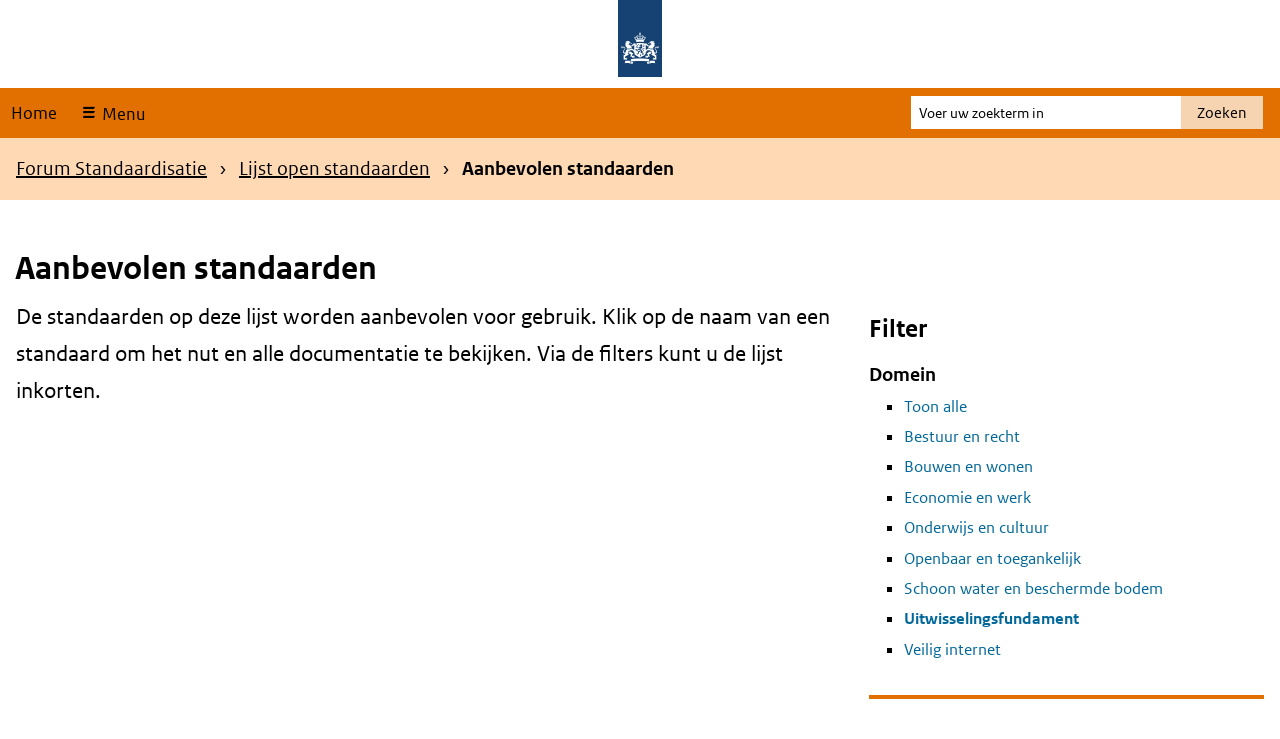

--- FILE ---
content_type: text/html; charset=UTF-8
request_url: https://www.forumstandaardisatie.nl/open-standaarden/aanbevolen?trefwoord=160&domein=129
body_size: 8736
content:
<!DOCTYPE html>
<html lang="nl" dir="ltr" prefix="og: https://ogp.me/ns#">
  <head>
    <meta charset="utf-8" />
<noscript><style>form.antibot * :not(.antibot-message) { display: none !important; }</style>
</noscript><link rel="canonical" href="https://www.forumstandaardisatie.nl/open-standaarden/aanbevolen" />
<meta name="MobileOptimized" content="width" />
<meta name="HandheldFriendly" content="true" />
<meta name="viewport" content="width=device-width, initial-scale=1.0" />
<link rel="alternate icon" href="/themes/custom/bfs/favicon.ico" type="image/vnd.microsoft.icon" />
<link rel="icon" href="/themes/custom/bfs/favicon.svg" type="image/svg+xml" />

    <title>Aanbevolen standaarden | Forum Standaardisatie</title>
    <link rel="stylesheet" media="all" href="/sites/default/files/css/css_c9PkKXiUiC5XwJFxafz5Kpg6ZBafWdpKy3ofLkNX-6w.css?delta=0&amp;language=nl&amp;theme=bfs&amp;include=eJxFjFEOwiAQRC9E4EhkkWmLblnCguLtJVbiz-TNS2YCWkP1GEUU0W-JZ1W3I6MSm7BNZgkTb1LhYu2F2NKdhsFonPJjuV8114VvItxSUbfAFKq0VyqHrsnf2J5LD5z0QDT61obTBVKYZ8JL3TftKbEzPohIRi0" />
<link rel="stylesheet" media="all" href="/sites/default/files/css/css_jxN6sdr9Z6NreqCXAH9AeHiSjX_t7xkma80KuR5qQ8U.css?delta=1&amp;language=nl&amp;theme=bfs&amp;include=eJxFjFEOwiAQRC9E4EhkkWmLblnCguLtJVbiz-TNS2YCWkP1GEUU0W-JZ1W3I6MSm7BNZgkTb1LhYu2F2NKdhsFonPJjuV8114VvItxSUbfAFKq0VyqHrsnf2J5LD5z0QDT61obTBVKYZ8JL3TftKbEzPohIRi0" />

    
  </head>
  <body class="path-node page-node-type-basis-pagina">
    <div class="black-background-menu"></div>
    <nav id="skipnav" aria-labelledby="skipnav-label" class="skipnav list-group">
      <label id="skipnav-label" class="sr-only">Skip links</label>
      <a href="#main-content" class="sr-only sr-only-focusable list-group-item list-group-item-info">Overslaan en naar de inhoud gaan</a>
      <a href="#navbar-main" class="sr-only sr-only-focusable list-group-item list-group-item-info">Overslaan en naar de hoofdnavigatie gaan</a>
    </nav>
    
      <div class="dialog-off-canvas-main-canvas" data-off-canvas-main-canvas>
    <header class="content-header clearfix">
    <div class="layout-container">
        
        <div id="header" class="header">
    <div class="logo">
        <img src="/themes/custom/bfs/logo.svg" width="44" height="77" alt="Logo Rijksoverheid" class="logo-image">
    </div>
    <div class="wordmark">
                    </div>
</div>
        <nav class="navbar-nav navbar-full navbar-branded" id="navbar-main">
            <div class="container navbar-toggleable-md">
                <div class="row">
                    <ul class="navbar-nav">
                        <li class="nav-item">
                            <a href="/">Home</a>
                        </li>
                        <li class="nav-item">
                            <button
                                class="nav-link ro-icon-menu open-menu"
                                type="button"
                                data-toggler="collapse"
                                data-target="#navbarResponsive"
                                aria-controls="navbarResponsive"
                                aria-expanded="false"
                            >
                                Menu
                            </button>
                        </li>
                    </ul>

                    <div id="navbarResponsive" class="big-menu">
                        <div class="container">
                            <div class="row">
                                    
<div id="block-hoofdnavigatie" class="main-navigation col-md-3 col-sm-6 col-xs-12">
        
      
      <h2 class="visually-hidden" id="block-hoofdnavigatie-menu">Hoofdnavigatie</h2>
    
          
              <ul class="nav navbar-nav">
                    <li class="nav-item menu-item--expanded dropdown">
                          <a href="/introductie" class="nav-link dropdown-toggle" data-target="#" data-toggle="dropdown" aria-expanded="false" data-drupal-link-system-path="node/387">Introductie</a>
                        <ul class="dropdown-menu">
                    <li class="dropdown-item">
                          <a href="/wat-zijn-standaarden" data-drupal-link-system-path="node/20">Wat zijn standaarden?</a>
              </li>
                <li class="dropdown-item">
                          <a href="/wat-zijn-de-verplichtingskaders" data-drupal-link-system-path="node/1195">Wat zijn de verplichtingskaders?</a>
              </li>
                <li class="dropdown-item">
                          <a href="/thema/wat-moet-ik-doen" data-drupal-link-system-path="node/33">Wat moet ik doen?</a>
              </li>
                <li class="dropdown-item">
                          <a href="/publicaties" data-drupal-link-system-path="node/235">Publicaties</a>
              </li>
        </ul>
  
              </li>
                <li class="nav-item menu-item--expanded is-active dropdown">
                          <a href="/open-standaarden" class="nav-link is-active dropdown-toggle" data-target="#" data-toggle="dropdown" aria-expanded="false" data-drupal-link-system-path="node/3">Lijst open standaarden</a>
                        <ul class="dropdown-menu">
                    <li class="dropdown-item">
                          <a href="/open-standaarden/verplicht" data-drupal-link-system-path="node/22">&#039;Pas toe of leg uit&#039;-standaarden</a>
              </li>
                <li class="dropdown-item is-active">
                          <a href="/open-standaarden/aanbevolen" class="is-active" data-drupal-link-system-path="node/41">Aanbevolen standaarden</a>
              </li>
                <li class="dropdown-item">
                          <a href="/beslisboom/beslisboom-open-standaarden" data-drupal-link-system-path="node/741">Beslisboom &#039;Pas toe of leg uit&#039;-lijst</a>
              </li>
                <li class="dropdown-item menu-item--collapsed">
                          <a href="/open-standaarden/toetsen-en-aanmelden" data-drupal-link-system-path="node/23">Standaarden aanmelden</a>
              </li>
        </ul>
  
              </li>
                <li class="nav-item menu-item--expanded dropdown">
                          <a href="/onderwerpen" class="nav-link dropdown-toggle" data-target="#" data-toggle="dropdown" aria-expanded="false" data-drupal-link-system-path="node/19">Onderwerpen</a>
                        <ul class="dropdown-menu">
                    <li class="dropdown-item">
                          <a href="/bestuur-en-recht" data-drupal-link-system-path="node/1159">Bestuur en recht</a>
              </li>
                <li class="dropdown-item menu-item--collapsed">
                          <a href="/onderwerpen/bouwen-en-wonen" data-drupal-link-system-path="node/1114">Bouwen en wonen</a>
              </li>
                <li class="dropdown-item">
                          <a href="/thema/internationaal" data-drupal-link-system-path="node/34">Internationale standaardisatie</a>
              </li>
                <li class="dropdown-item">
                          <a href="/onderwerpen/openbaar-en-toegankelijk" data-drupal-link-system-path="node/32">Openbaar en toegankelijk</a>
              </li>
                <li class="dropdown-item">
                          <a href="/schoon-water-en-beschermde-bodem" data-drupal-link-system-path="node/1160">Schoon water en beschermde bodem</a>
              </li>
                <li class="dropdown-item menu-item--collapsed">
                          <a href="/onderwerpen/uitwisselingsfundament" data-drupal-link-system-path="node/1119">Uitwisselingsfundament</a>
              </li>
                <li class="dropdown-item menu-item--collapsed">
                          <a href="/onderwerpen/veilig-internet" data-drupal-link-system-path="node/31">Veilig internet</a>
              </li>
        </ul>
  
              </li>
                <li class="nav-item menu-item--expanded dropdown">
                          <a href="/metingen" class="nav-link dropdown-toggle" data-target="#" data-toggle="dropdown" aria-expanded="false" data-drupal-link-system-path="node/54">Metingen</a>
                        <ul class="dropdown-menu">
                    <li class="dropdown-item">
                          <a href="/metingen/monitor" data-drupal-link-system-path="node/29">Monitor Open Standaarden</a>
              </li>
                <li class="dropdown-item">
                          <a href="/metingen/informatieveiligheidstandaarden" data-drupal-link-system-path="node/26">Informatieveiligheidstandaarden</a>
              </li>
                <li class="dropdown-item menu-item--collapsed">
                          <a href="/metingen/zelf-meten" data-drupal-link-system-path="node/28">Zelf meten</a>
              </li>
        </ul>
  
              </li>
                <li class="nav-item menu-item--expanded dropdown">
                          <a href="/over-ons" class="nav-link dropdown-toggle" data-target="#" data-toggle="dropdown" aria-expanded="false" data-drupal-link-system-path="node/18">Over ons</a>
                        <ul class="dropdown-menu">
                    <li class="dropdown-item">
                          <a href="/forum-standaardisatie/forumleden" data-drupal-link-system-path="node/38">Forumleden</a>
              </li>
                <li class="dropdown-item">
                          <a href="/contact-en-netwerk/BFS-medewerkers" data-drupal-link-system-path="node/43">Medewerkers</a>
              </li>
                <li class="dropdown-item menu-item--collapsed">
                          <a href="/vergaderingen-en-stukken" data-drupal-link-system-path="node/13">Vergaderingen en stukken</a>
              </li>
                <li class="dropdown-item">
                          <a href="/contactgegevens" title="Onze contactgegevens" data-drupal-link-system-path="node/49">Contactgegevens</a>
              </li>
        </ul>
  
              </li>
        </ul>
  



  </div>


                            </div>
                        </div>
                        <a href="#" class="close-menu fa fa-times">
                            <span class="close-text">Sluit</span>
                        </a>
                    </div>

                    <div class="search-block">
                        <form action="/zoeken" method="get" id="search-search" accept-charset="UTF-8" novalidate="novalidate">
                            <div class="form-item form-item-query">
                                <label for="edit-main-search" class="sr-only">Voer uw zoekterm in</label>
                                                                <input type="text" id="edit-main-search" name="search_api_fulltext" value="" size="30" maxlength="128" class="form-text" placeholder="Voer uw zoekterm in">
                            </div>
                            <div class="form-actions form-wrapper">
                                <button type="submit" id="submit-search" class="search-button form-submit">Zoeken</button>
                            </div>
                        </form>
                    </div>
                </div>
            </div>
        </nav>
        <div class="herobanner-wrapper">
                    <div class="views-element-container herobanner" id="block-views-block-herobanner-block-1-2">
      
        
          <div>
<div class="herobanner-view js-view-dom-id-4cf13320c6b6cccd3f52ff01c1e9fc10a0e8e896c94e424849bac4c6bf198560">
  
  
  
          
  

      <div class="herobanner-row"></div>

    

  
  

  </div>
</div>

          </div>


        </div>
    </div>
    </header>

<div class="layout-container">
    

            <nav class="breadcrumb-region" aria-labelledby="breadcrumb-label">
            <label id="breadcrumb-label" class="sr-only">Kruimelpad</label>
            <div class="container">
                <div class="row">
                    <div class="col-xs-12">
                                <div id="block-kruimelpad">
      
        
            <ul class="breadcrumb">
      <li class="breadcrumb-item">
                        <a href="/">Forum Standaardisatie</a>
                  </li>
      <li class="breadcrumb-item">
                        <a href="/open-standaarden">Lijst open standaarden</a>
                  </li>
      <li class="breadcrumb-item">
              <span class="breadcrump-last">Aanbevolen standaarden</span>
          </li>
  </ul>

          </div>


                    </div>
                </div>
            </div>
        </nav>
    
    
    <main id="main-content" class="page-content clearfix">
                
        
        
                      <div data-drupal-messages-fallback class="hidden"></div>
<div class="container">
    <div id="block-bfs-page-title" class="page-titel">
    
        
            
  <h1>
<span>Aanbevolen standaarden</span>
</h1>


        </div>
</div>

    <div id="block-primaireinhoudvandepagina">
      
        
          
  <article>

    
          <h2 class="sr-only">Content</h2>
        

    
    <div>
      
                    <div  class="field field--name-field-content content-item-list">
                                    <div  class="field field--name-field-content content-item">  <div class="paragraph paragraph--type--column-80-20- paragraph--view-mode--default">
          
<div  class="container">
    
<div  class="row">
    
<div  class="col-md-8 col-xs-12">
    
                    <div  class="field field--name-field-left-80- content-item-list">
                                    <div  class="field field--name-field-left-80- content-item">  <div class="paragraph paragraph--type--wysiwyg-element paragraph--view-mode--default">
          
                    <div  class="field field--name-field-body content-item"><p><span class="text-intro">De standaarden op deze lijst worden aanbevolen voor gebruik. Klik op de naam van een standaard om het nut en alle documentatie te bekijken. Via de filters kunt u de lijst inkorten.</span></p>
</div>
            
      </div>
</div>
                                        <div  class="field field--name-field-left-80- content-item">  <div class="paragraph paragraph--type--embed-block paragraph--view-mode--default">
          
                    <div  class="field field--name-field-block content-item">    <div class="views-element-container" id="block-views-block-standaarden-block-2--2">
      
        
          <div>
<div class="standaarden-block-view js-view-dom-id-08a0bd9c331c9bbc972a289337f0ad7f5eed204c6e1b7c187a86759046e0e960">
  
  
  
          <form class="views-exposed-form bef-exposed-form" data-bef-auto-submit="" data-bef-auto-submit-delay="500" data-bef-auto-submit-minimum-length="3" data-bef-auto-submit-full-form="" data-drupal-selector="edit-" action="/open-standaarden/aanbevolen" method="get" id="edit---3" accept-charset="UTF-8">
  
<div class="js-form-item form-item js-form-type-select form-type-select js-form-item-domein form-item-domein">
        <h3 for="edit-domein--39">Domein</h3>
  
        <input type="hidden" name="domein" value="129" />
<div data-drupal-selector="edit-domein" id="edit-domein--39" class="bef-links" data-name="domein">
                <ul><li><a href="https://www.forumstandaardisatie.nl/open-standaarden/aanbevolen?trefwoord=160&amp;domein=All" id="edit-domein-all--6" name="domein[All]" class="bef-link edit-domein--49">Toon alle</a>                  <li><a href="https://www.forumstandaardisatie.nl/open-standaarden/aanbevolen?trefwoord=160&amp;domein=133" id="edit-domein-133--6" name="domein[133]" class="bef-link edit-domein--50">Bestuur en recht</a>                  <li><a href="https://www.forumstandaardisatie.nl/open-standaarden/aanbevolen?trefwoord=160&amp;domein=130" id="edit-domein-130--6" name="domein[130]" class="bef-link edit-domein--51">Bouwen en wonen</a>                  <li><a href="https://www.forumstandaardisatie.nl/open-standaarden/aanbevolen?trefwoord=160&amp;domein=127" id="edit-domein-127--6" name="domein[127]" class="bef-link edit-domein--52">Economie en werk</a>                  <li><a href="https://www.forumstandaardisatie.nl/open-standaarden/aanbevolen?trefwoord=160&amp;domein=132" id="edit-domein-132--6" name="domein[132]" class="bef-link edit-domein--53">Onderwijs en cultuur</a>                  <li><a href="https://www.forumstandaardisatie.nl/open-standaarden/aanbevolen?trefwoord=160&amp;domein=128" id="edit-domein-128--6" name="domein[128]" class="bef-link edit-domein--54">Openbaar en toegankelijk</a>                  <li><a href="https://www.forumstandaardisatie.nl/open-standaarden/aanbevolen?trefwoord=160&amp;domein=131" id="edit-domein-131--6" name="domein[131]" class="bef-link edit-domein--55">Schoon water en beschermde bodem</a>                  <li><a href="https://www.forumstandaardisatie.nl/open-standaarden/aanbevolen?trefwoord=160" id="edit-domein-129--6" name="domein[129]" class="bef-link edit-domein--56 bef-link--selected">Uitwisselingsfundament</a>                  <li><a href="https://www.forumstandaardisatie.nl/open-standaarden/aanbevolen?trefwoord=160&amp;domein=125" id="edit-domein-125--6" name="domein[125]" class="bef-link edit-domein--57">Veilig internet</a></li></ul>      </div>

        </div>

<div class="js-form-item form-item js-form-type-select form-type-select js-form-item-europese-status form-item-europese-status">
        <h3 for="edit-europese-status--19">Europese status (MSP) </h3>
  
        <input type="hidden" name="europese_status" value="All" />
<div data-drupal-selector="edit-europese-status" id="edit-europese-status--19" class="bef-links" data-name="europese_status">
                <ul><li><a href="https://www.forumstandaardisatie.nl/open-standaarden/aanbevolen?trefwoord=160&amp;domein=129" id="edit-europese-status-all--6" name="europese_status[All]" class="bef-link edit-europese-status--24 bef-link--selected">Toon alle</a>                  <li><a href="https://www.forumstandaardisatie.nl/open-standaarden/aanbevolen?trefwoord=160&amp;domein=129&amp;europese_status=135" id="edit-europese-status-135--6" name="europese_status[135]" class="bef-link edit-europese-status--25">In procedure</a>                  <li><a href="https://www.forumstandaardisatie.nl/open-standaarden/aanbevolen?trefwoord=160&amp;domein=129&amp;europese_status=136" id="edit-europese-status-136--6" name="europese_status[136]" class="bef-link edit-europese-status--26">Ja</a>                  <li><a href="https://www.forumstandaardisatie.nl/open-standaarden/aanbevolen?trefwoord=160&amp;domein=129&amp;europese_status=137" id="edit-europese-status-137--6" name="europese_status[137]" class="bef-link edit-europese-status--27">Nee</a></li></ul>      </div>

        </div>

<div class="js-form-item form-item js-form-type-select form-type-select js-form-item-trefwoord form-item-trefwoord">
        <h3 for="edit-trefwoord--131">Trefwoorden</h3>
  
        <input type="hidden" name="trefwoord" value="160" />
<div data-drupal-selector="edit-trefwoord" id="edit-trefwoord--131" class="bef-links" data-name="trefwoord">
                <ul><li><a href="https://www.forumstandaardisatie.nl/open-standaarden/aanbevolen?trefwoord=All&amp;domein=129" id="edit-trefwoord-all--6" name="trefwoord[All]" class="bef-link edit-trefwoord--164">Toon alle</a>                  <li><a href="https://www.forumstandaardisatie.nl/open-standaarden/aanbevolen?trefwoord=155&amp;domein=129" id="edit-trefwoord-155--6" name="trefwoord[155]" class="bef-link edit-trefwoord--165">Afvalinzameling</a>                  <li><a href="https://www.forumstandaardisatie.nl/open-standaarden/aanbevolen?trefwoord=169&amp;domein=129" id="edit-trefwoord-169--6" name="trefwoord[169]" class="bef-link edit-trefwoord--166">Archivering</a>                  <li><a href="https://www.forumstandaardisatie.nl/open-standaarden/aanbevolen?trefwoord=171&amp;domein=129" id="edit-trefwoord-171--6" name="trefwoord[171]" class="bef-link edit-trefwoord--167">Basisregistraties</a>                  <li><a href="https://www.forumstandaardisatie.nl/open-standaarden/aanbevolen?trefwoord=173&amp;domein=129" id="edit-trefwoord-173--6" name="trefwoord[173]" class="bef-link edit-trefwoord--168">BIM</a>                  <li><a href="https://www.forumstandaardisatie.nl/open-standaarden/aanbevolen?trefwoord=174&amp;domein=129" id="edit-trefwoord-174--6" name="trefwoord[174]" class="bef-link edit-trefwoord--169">Bodem</a>                  <li><a href="https://www.forumstandaardisatie.nl/open-standaarden/aanbevolen?trefwoord=175&amp;domein=129" id="edit-trefwoord-175--6" name="trefwoord[175]" class="bef-link edit-trefwoord--170">Bouw</a>                  <li><a href="https://www.forumstandaardisatie.nl/open-standaarden/aanbevolen?trefwoord=176&amp;domein=129" id="edit-trefwoord-176--6" name="trefwoord[176]" class="bef-link edit-trefwoord--171">Competenties</a>                  <li><a href="https://www.forumstandaardisatie.nl/open-standaarden/aanbevolen?trefwoord=170&amp;domein=129" id="edit-trefwoord-170--6" name="trefwoord[170]" class="bef-link edit-trefwoord--172">Documentformaat</a>                  <li><a href="https://www.forumstandaardisatie.nl/open-standaarden/aanbevolen?trefwoord=177&amp;domein=129" id="edit-trefwoord-177--6" name="trefwoord[177]" class="bef-link edit-trefwoord--173">Douane</a>                  <li><a href="https://www.forumstandaardisatie.nl/open-standaarden/aanbevolen?trefwoord=179&amp;domein=129" id="edit-trefwoord-179--6" name="trefwoord[179]" class="bef-link edit-trefwoord--174">E-facturering</a>                  <li><a href="https://www.forumstandaardisatie.nl/open-standaarden/aanbevolen?trefwoord=180&amp;domein=129" id="edit-trefwoord-180--6" name="trefwoord[180]" class="bef-link edit-trefwoord--175">E-mail</a>                  <li><a href="https://www.forumstandaardisatie.nl/open-standaarden/aanbevolen?trefwoord=181&amp;domein=129" id="edit-trefwoord-181--6" name="trefwoord[181]" class="bef-link edit-trefwoord--176">Financiële administratie</a>                  <li><a href="https://www.forumstandaardisatie.nl/open-standaarden/aanbevolen?trefwoord=182&amp;domein=129" id="edit-trefwoord-182--6" name="trefwoord[182]" class="bef-link edit-trefwoord--177">Geo-informatie</a>                  <li><a href="https://www.forumstandaardisatie.nl/open-standaarden/aanbevolen?trefwoord=172&amp;domein=129" id="edit-trefwoord-172--6" name="trefwoord[172]" class="bef-link edit-trefwoord--178">Informatiebeveiliging</a>                  <li><a href="https://www.forumstandaardisatie.nl/open-standaarden/aanbevolen?trefwoord=183&amp;domein=129" id="edit-trefwoord-183--6" name="trefwoord[183]" class="bef-link edit-trefwoord--179">Informatiemanagement</a>                  <li><a href="https://www.forumstandaardisatie.nl/open-standaarden/aanbevolen?trefwoord=184&amp;domein=129" id="edit-trefwoord-184--6" name="trefwoord[184]" class="bef-link edit-trefwoord--180">Inloggen</a>                  <li><a href="https://www.forumstandaardisatie.nl/open-standaarden/aanbevolen?trefwoord=185&amp;domein=129" id="edit-trefwoord-185--6" name="trefwoord[185]" class="bef-link edit-trefwoord--181">Internet</a>                  <li><a href="https://www.forumstandaardisatie.nl/open-standaarden/aanbevolen?trefwoord=178&amp;domein=129" id="edit-trefwoord-178--6" name="trefwoord[178]" class="bef-link edit-trefwoord--182">Leermateriaal</a>                  <li><a href="https://www.forumstandaardisatie.nl/open-standaarden/aanbevolen?trefwoord=168&amp;domein=129" id="edit-trefwoord-168--6" name="trefwoord[168]" class="bef-link edit-trefwoord--183">Loopbaan</a>                  <li><a href="https://www.forumstandaardisatie.nl/open-standaarden/aanbevolen?trefwoord=164&amp;domein=129" id="edit-trefwoord-164--6" name="trefwoord[164]" class="bef-link edit-trefwoord--184">Metadata</a>                  <li><a href="https://www.forumstandaardisatie.nl/open-standaarden/aanbevolen?trefwoord=167&amp;domein=129" id="edit-trefwoord-167--6" name="trefwoord[167]" class="bef-link edit-trefwoord--185">Milieu</a>                  <li><a href="https://www.forumstandaardisatie.nl/open-standaarden/aanbevolen?trefwoord=157&amp;domein=129" id="edit-trefwoord-157--6" name="trefwoord[157]" class="bef-link edit-trefwoord--186">Netwerk</a>                  <li><a href="https://www.forumstandaardisatie.nl/open-standaarden/aanbevolen?trefwoord=158&amp;domein=129" id="edit-trefwoord-158--6" name="trefwoord[158]" class="bef-link edit-trefwoord--187">Personeel</a>                  <li><a href="https://www.forumstandaardisatie.nl/open-standaarden/aanbevolen?trefwoord=159&amp;domein=129" id="edit-trefwoord-159--6" name="trefwoord[159]" class="bef-link edit-trefwoord--188">Regelhulp</a>                  <li><a href="https://www.forumstandaardisatie.nl/open-standaarden/aanbevolen?domein=129" id="edit-trefwoord-160--6" name="trefwoord[160]" class="bef-link edit-trefwoord--189 bef-link--selected">Ruimtelijke ordening</a>                  <li><a href="https://www.forumstandaardisatie.nl/open-standaarden/aanbevolen?trefwoord=161&amp;domein=129" id="edit-trefwoord-161--6" name="trefwoord[161]" class="bef-link edit-trefwoord--190">Toezicht</a>                  <li><a href="https://www.forumstandaardisatie.nl/open-standaarden/aanbevolen?trefwoord=162&amp;domein=129" id="edit-trefwoord-162--6" name="trefwoord[162]" class="bef-link edit-trefwoord--191">Verkiezingen</a>                  <li><a href="https://www.forumstandaardisatie.nl/open-standaarden/aanbevolen?trefwoord=156&amp;domein=129" id="edit-trefwoord-156--6" name="trefwoord[156]" class="bef-link edit-trefwoord--192">Waardelijsten</a>                  <li><a href="https://www.forumstandaardisatie.nl/open-standaarden/aanbevolen?trefwoord=163&amp;domein=129" id="edit-trefwoord-163--6" name="trefwoord[163]" class="bef-link edit-trefwoord--193">Waterbeheer</a>                  <li><a href="https://www.forumstandaardisatie.nl/open-standaarden/aanbevolen?trefwoord=165&amp;domein=129" id="edit-trefwoord-165--6" name="trefwoord[165]" class="bef-link edit-trefwoord--194">Website</a>                  <li><a href="https://www.forumstandaardisatie.nl/open-standaarden/aanbevolen?trefwoord=166&amp;domein=129" id="edit-trefwoord-166--6" name="trefwoord[166]" class="bef-link edit-trefwoord--195">Zaakgegevens</a></li></ul>      </div>

        </div>
<div data-drupal-selector="edit-actions" class="form-actions js-form-wrapper form-group">
  <input data-bef-auto-submit-click="" class="js-hide button js-form-submit form-submit" data-drupal-selector="edit-submit-standaarden-3" type="submit" id="edit-submit-standaarden--3" value="Filter resultaten" />
</div>


</form>

  

    

  
  

  </div>
</div>

          </div>
</div>
            
      </div>
</div>
                                </div>
            
  </div>
<div  class="col-md-4 col-xs-12">
    
                    <div  class="field field--name-field-right-20- content-item-list">
                                    <div  class="field field--name-field-right-20- content-item">  <div class="paragraph paragraph--type--wysiwyg-element paragraph--view-mode--default">
          
                    <div  class="field field--name-field-body content-item"><h2>Filter</h2>
</div>
            
      </div>
</div>
                                        <div  class="field field--name-field-right-20- content-item">  <div class="paragraph paragraph--type--embed-block paragraph--view-mode--default">
          
                    <div  class="field field--name-field-block content-item">    <div class="views-exposed-form bef-exposed-form" data-bef-auto-submit="" data-bef-auto-submit-delay="500" data-bef-auto-submit-minimum-length="3" data-bef-auto-submit-full-form="" data-drupal-selector="edit-" id="block-viewsexposedfilterblock--2">
      
        
          <form action="/open-standaarden/aanbevolen" method="get" id="edit---4" accept-charset="UTF-8">
  
<div class="js-form-item form-item js-form-type-select form-type-select js-form-item-domein form-item-domein">
        <h3 for="edit-domein--58">Domein</h3>
  
        <input type="hidden" name="domein" value="129" />
<div data-drupal-selector="edit-domein" id="edit-domein--58" class="bef-links" data-name="domein">
                <ul><li><a href="https://www.forumstandaardisatie.nl/open-standaarden/aanbevolen?trefwoord=160&amp;domein=All" id="edit-domein-all--8" name="domein[All]" class="bef-link edit-domein--68">Toon alle</a>                  <li><a href="https://www.forumstandaardisatie.nl/open-standaarden/aanbevolen?trefwoord=160&amp;domein=133" id="edit-domein-133--8" name="domein[133]" class="bef-link edit-domein--69">Bestuur en recht</a>                  <li><a href="https://www.forumstandaardisatie.nl/open-standaarden/aanbevolen?trefwoord=160&amp;domein=130" id="edit-domein-130--8" name="domein[130]" class="bef-link edit-domein--70">Bouwen en wonen</a>                  <li><a href="https://www.forumstandaardisatie.nl/open-standaarden/aanbevolen?trefwoord=160&amp;domein=127" id="edit-domein-127--8" name="domein[127]" class="bef-link edit-domein--71">Economie en werk</a>                  <li><a href="https://www.forumstandaardisatie.nl/open-standaarden/aanbevolen?trefwoord=160&amp;domein=132" id="edit-domein-132--8" name="domein[132]" class="bef-link edit-domein--72">Onderwijs en cultuur</a>                  <li><a href="https://www.forumstandaardisatie.nl/open-standaarden/aanbevolen?trefwoord=160&amp;domein=128" id="edit-domein-128--8" name="domein[128]" class="bef-link edit-domein--73">Openbaar en toegankelijk</a>                  <li><a href="https://www.forumstandaardisatie.nl/open-standaarden/aanbevolen?trefwoord=160&amp;domein=131" id="edit-domein-131--8" name="domein[131]" class="bef-link edit-domein--74">Schoon water en beschermde bodem</a>                  <li><a href="https://www.forumstandaardisatie.nl/open-standaarden/aanbevolen?trefwoord=160" id="edit-domein-129--8" name="domein[129]" class="bef-link edit-domein--75 bef-link--selected">Uitwisselingsfundament</a>                  <li><a href="https://www.forumstandaardisatie.nl/open-standaarden/aanbevolen?trefwoord=160&amp;domein=125" id="edit-domein-125--8" name="domein[125]" class="bef-link edit-domein--76">Veilig internet</a></li></ul>      </div>

        </div>

<div class="js-form-item form-item js-form-type-select form-type-select js-form-item-europese-status form-item-europese-status">
        <h3 for="edit-europese-status--28">Europese status (MSP) </h3>
  
        <input type="hidden" name="europese_status" value="All" />
<div data-drupal-selector="edit-europese-status" id="edit-europese-status--28" class="bef-links" data-name="europese_status">
                <ul><li><a href="https://www.forumstandaardisatie.nl/open-standaarden/aanbevolen?trefwoord=160&amp;domein=129" id="edit-europese-status-all--8" name="europese_status[All]" class="bef-link edit-europese-status--33 bef-link--selected">Toon alle</a>                  <li><a href="https://www.forumstandaardisatie.nl/open-standaarden/aanbevolen?trefwoord=160&amp;domein=129&amp;europese_status=135" id="edit-europese-status-135--8" name="europese_status[135]" class="bef-link edit-europese-status--34">In procedure</a>                  <li><a href="https://www.forumstandaardisatie.nl/open-standaarden/aanbevolen?trefwoord=160&amp;domein=129&amp;europese_status=136" id="edit-europese-status-136--8" name="europese_status[136]" class="bef-link edit-europese-status--35">Ja</a>                  <li><a href="https://www.forumstandaardisatie.nl/open-standaarden/aanbevolen?trefwoord=160&amp;domein=129&amp;europese_status=137" id="edit-europese-status-137--8" name="europese_status[137]" class="bef-link edit-europese-status--36">Nee</a></li></ul>      </div>

        </div>

<div class="js-form-item form-item js-form-type-select form-type-select js-form-item-trefwoord form-item-trefwoord">
        <h3 for="edit-trefwoord--196">Trefwoorden</h3>
  
        <input type="hidden" name="trefwoord" value="160" />
<div data-drupal-selector="edit-trefwoord" id="edit-trefwoord--196" class="bef-links" data-name="trefwoord">
                <ul><li><a href="https://www.forumstandaardisatie.nl/open-standaarden/aanbevolen?trefwoord=All&amp;domein=129" id="edit-trefwoord-all--8" name="trefwoord[All]" class="bef-link edit-trefwoord--229">Toon alle</a>                  <li><a href="https://www.forumstandaardisatie.nl/open-standaarden/aanbevolen?trefwoord=155&amp;domein=129" id="edit-trefwoord-155--8" name="trefwoord[155]" class="bef-link edit-trefwoord--230">Afvalinzameling</a>                  <li><a href="https://www.forumstandaardisatie.nl/open-standaarden/aanbevolen?trefwoord=169&amp;domein=129" id="edit-trefwoord-169--8" name="trefwoord[169]" class="bef-link edit-trefwoord--231">Archivering</a>                  <li><a href="https://www.forumstandaardisatie.nl/open-standaarden/aanbevolen?trefwoord=171&amp;domein=129" id="edit-trefwoord-171--8" name="trefwoord[171]" class="bef-link edit-trefwoord--232">Basisregistraties</a>                  <li><a href="https://www.forumstandaardisatie.nl/open-standaarden/aanbevolen?trefwoord=173&amp;domein=129" id="edit-trefwoord-173--8" name="trefwoord[173]" class="bef-link edit-trefwoord--233">BIM</a>                  <li><a href="https://www.forumstandaardisatie.nl/open-standaarden/aanbevolen?trefwoord=174&amp;domein=129" id="edit-trefwoord-174--8" name="trefwoord[174]" class="bef-link edit-trefwoord--234">Bodem</a>                  <li><a href="https://www.forumstandaardisatie.nl/open-standaarden/aanbevolen?trefwoord=175&amp;domein=129" id="edit-trefwoord-175--8" name="trefwoord[175]" class="bef-link edit-trefwoord--235">Bouw</a>                  <li><a href="https://www.forumstandaardisatie.nl/open-standaarden/aanbevolen?trefwoord=176&amp;domein=129" id="edit-trefwoord-176--8" name="trefwoord[176]" class="bef-link edit-trefwoord--236">Competenties</a>                  <li><a href="https://www.forumstandaardisatie.nl/open-standaarden/aanbevolen?trefwoord=170&amp;domein=129" id="edit-trefwoord-170--8" name="trefwoord[170]" class="bef-link edit-trefwoord--237">Documentformaat</a>                  <li><a href="https://www.forumstandaardisatie.nl/open-standaarden/aanbevolen?trefwoord=177&amp;domein=129" id="edit-trefwoord-177--8" name="trefwoord[177]" class="bef-link edit-trefwoord--238">Douane</a>                  <li><a href="https://www.forumstandaardisatie.nl/open-standaarden/aanbevolen?trefwoord=179&amp;domein=129" id="edit-trefwoord-179--8" name="trefwoord[179]" class="bef-link edit-trefwoord--239">E-facturering</a>                  <li><a href="https://www.forumstandaardisatie.nl/open-standaarden/aanbevolen?trefwoord=180&amp;domein=129" id="edit-trefwoord-180--8" name="trefwoord[180]" class="bef-link edit-trefwoord--240">E-mail</a>                  <li><a href="https://www.forumstandaardisatie.nl/open-standaarden/aanbevolen?trefwoord=181&amp;domein=129" id="edit-trefwoord-181--8" name="trefwoord[181]" class="bef-link edit-trefwoord--241">Financiële administratie</a>                  <li><a href="https://www.forumstandaardisatie.nl/open-standaarden/aanbevolen?trefwoord=182&amp;domein=129" id="edit-trefwoord-182--8" name="trefwoord[182]" class="bef-link edit-trefwoord--242">Geo-informatie</a>                  <li><a href="https://www.forumstandaardisatie.nl/open-standaarden/aanbevolen?trefwoord=172&amp;domein=129" id="edit-trefwoord-172--8" name="trefwoord[172]" class="bef-link edit-trefwoord--243">Informatiebeveiliging</a>                  <li><a href="https://www.forumstandaardisatie.nl/open-standaarden/aanbevolen?trefwoord=183&amp;domein=129" id="edit-trefwoord-183--8" name="trefwoord[183]" class="bef-link edit-trefwoord--244">Informatiemanagement</a>                  <li><a href="https://www.forumstandaardisatie.nl/open-standaarden/aanbevolen?trefwoord=184&amp;domein=129" id="edit-trefwoord-184--8" name="trefwoord[184]" class="bef-link edit-trefwoord--245">Inloggen</a>                  <li><a href="https://www.forumstandaardisatie.nl/open-standaarden/aanbevolen?trefwoord=185&amp;domein=129" id="edit-trefwoord-185--8" name="trefwoord[185]" class="bef-link edit-trefwoord--246">Internet</a>                  <li><a href="https://www.forumstandaardisatie.nl/open-standaarden/aanbevolen?trefwoord=178&amp;domein=129" id="edit-trefwoord-178--8" name="trefwoord[178]" class="bef-link edit-trefwoord--247">Leermateriaal</a>                  <li><a href="https://www.forumstandaardisatie.nl/open-standaarden/aanbevolen?trefwoord=168&amp;domein=129" id="edit-trefwoord-168--8" name="trefwoord[168]" class="bef-link edit-trefwoord--248">Loopbaan</a>                  <li><a href="https://www.forumstandaardisatie.nl/open-standaarden/aanbevolen?trefwoord=164&amp;domein=129" id="edit-trefwoord-164--8" name="trefwoord[164]" class="bef-link edit-trefwoord--249">Metadata</a>                  <li><a href="https://www.forumstandaardisatie.nl/open-standaarden/aanbevolen?trefwoord=167&amp;domein=129" id="edit-trefwoord-167--8" name="trefwoord[167]" class="bef-link edit-trefwoord--250">Milieu</a>                  <li><a href="https://www.forumstandaardisatie.nl/open-standaarden/aanbevolen?trefwoord=157&amp;domein=129" id="edit-trefwoord-157--8" name="trefwoord[157]" class="bef-link edit-trefwoord--251">Netwerk</a>                  <li><a href="https://www.forumstandaardisatie.nl/open-standaarden/aanbevolen?trefwoord=158&amp;domein=129" id="edit-trefwoord-158--8" name="trefwoord[158]" class="bef-link edit-trefwoord--252">Personeel</a>                  <li><a href="https://www.forumstandaardisatie.nl/open-standaarden/aanbevolen?trefwoord=159&amp;domein=129" id="edit-trefwoord-159--8" name="trefwoord[159]" class="bef-link edit-trefwoord--253">Regelhulp</a>                  <li><a href="https://www.forumstandaardisatie.nl/open-standaarden/aanbevolen?domein=129" id="edit-trefwoord-160--8" name="trefwoord[160]" class="bef-link edit-trefwoord--254 bef-link--selected">Ruimtelijke ordening</a>                  <li><a href="https://www.forumstandaardisatie.nl/open-standaarden/aanbevolen?trefwoord=161&amp;domein=129" id="edit-trefwoord-161--8" name="trefwoord[161]" class="bef-link edit-trefwoord--255">Toezicht</a>                  <li><a href="https://www.forumstandaardisatie.nl/open-standaarden/aanbevolen?trefwoord=162&amp;domein=129" id="edit-trefwoord-162--8" name="trefwoord[162]" class="bef-link edit-trefwoord--256">Verkiezingen</a>                  <li><a href="https://www.forumstandaardisatie.nl/open-standaarden/aanbevolen?trefwoord=156&amp;domein=129" id="edit-trefwoord-156--8" name="trefwoord[156]" class="bef-link edit-trefwoord--257">Waardelijsten</a>                  <li><a href="https://www.forumstandaardisatie.nl/open-standaarden/aanbevolen?trefwoord=163&amp;domein=129" id="edit-trefwoord-163--8" name="trefwoord[163]" class="bef-link edit-trefwoord--258">Waterbeheer</a>                  <li><a href="https://www.forumstandaardisatie.nl/open-standaarden/aanbevolen?trefwoord=165&amp;domein=129" id="edit-trefwoord-165--8" name="trefwoord[165]" class="bef-link edit-trefwoord--259">Website</a>                  <li><a href="https://www.forumstandaardisatie.nl/open-standaarden/aanbevolen?trefwoord=166&amp;domein=129" id="edit-trefwoord-166--8" name="trefwoord[166]" class="bef-link edit-trefwoord--260">Zaakgegevens</a></li></ul>      </div>

        </div>
<div data-drupal-selector="edit-actions" class="form-actions js-form-wrapper form-group">
  <input data-bef-auto-submit-click="" class="js-hide button js-form-submit form-submit" data-drupal-selector="edit-submit-standaarden-4" type="submit" id="edit-submit-standaarden--4" value="Filter resultaten" />
</div>


</form>

          </div>
</div>
            
      </div>
</div>
                                        <div  class="field field--name-field-right-20- content-item">  <div class="paragraph paragraph--type--wysiwyg-element paragraph--view-mode--default">
          
                    <div  class="field field--name-field-body content-item"><h2>Exporteer</h2>
</div>
            
      </div>
</div>
                                        <div  class="field field--name-field-right-20- content-item">  <div class="paragraph paragraph--type--embed-block paragraph--view-mode--default">
          
                    <div  class="field field--name-field-block content-item">    <div class="views-element-container" id="block-views-block-standaarden-block-6--2">
      
        
          <div>
<div class="standaarden-block-view js-view-dom-id-ac3d584963b2cd5266e483253da5e29f59bb78008796e4b7bcc95e9ba36bd601">
  
  
  
          
  

      <div><div class="views-field views-field-nothing"><span class="field-content"><a class='export-button' href="/export-standaarden/xml/aanbevolen">Exporteer naar XML</a></span></div></div>

    

  
  

  </div>
</div>

          </div>
</div>
            
      </div>
</div>
                                        <div  class="field field--name-field-right-20- content-item">  <div class="paragraph paragraph--type--embed-block paragraph--view-mode--default">
          
                    <div  class="field field--name-field-block content-item">    <div class="views-element-container" id="block-views-block-standaarden-block-7--2">
      
        
          <div>
<div class="standaarden-block-view js-view-dom-id-eb639e9747071358de2f7df5492b0630c1d9f9dff235b3c1ca953028e0725ea7">
  
  
  
          
  

      <div><div class="views-field views-field-nothing"><span class="field-content"><a class='export-button' href="/export-standaarden/xml/in-behandeling">Exporteer naar XML</a></span></div></div>

    

  
  

  </div>
</div>

          </div>
</div>
            
      </div>
</div>
                                </div>
            
  </div>
  </div>
  </div>
      </div>
</div>
                                </div>
            
    </div>

  </article>

          </div>



        
        
    </main>

    <aside class="region-contactblock">
        <div class="layout-container">
            <div class="container">
                        <div id="block-shareblock" class="share-block">
      
        
          
                    <div  class="field field--name-field-link content-item-list">
                                    <div  class="field field--name-field-link content-item"><a href="" class="icon-pijl-boven top-link">Naar boven</a></div>
                                        <div  class="field field--name-field-link content-item"><a href="" class="icon-printer print-link">Print</a></div>
                                        <div  class="field field--name-field-link content-item"><a href="https://www.linkedin.com/company/forum-standaardisatie/" class="icon-linked-in">LinkedIn</a></div>
                                        <div  class="field field--name-field-link content-item"><a href="https://social.overheid.nl/@forumstandaardisatie" class="icon-mastodon" rel="me">Mastodon</a></div>
                                        <div  class="field field--name-field-link content-item"><a href="https://github.com/forumstandaardisatie" class="icon-github">GitHub</a></div>
                                </div>
            
          </div>


            </div>
        </div>
    </aside>
</div>

    <div class="payoff">
        <div class="logo">
            <span class="payoff_information">
                Standaard Samenwerken
            </span>
        </div>
    </div>


<footer id="footer" class="page-footer clearfix">
    <div class="layout-container">
        <div class="container">
                
<div id="block-voet">
        
      
      <h2 class="visually-hidden" id="block-voet-menu">Voet</h2>
    
          
              <ul class="nav navbar-nav row">
                          <li class="nav-item menu-item--expanded col-xs-12 col-md-3">
                        <h3>Standaarden</h3>
                                        <ul class="menu">
                    <li class="nav-item">
                        <a href="/open-standaarden" class="nav-link" data-drupal-link-system-path="node/3">Lijst open standaarden</a>
                      </li>
                <li class="nav-item">
                        <a href="/publicaties/veelgestelde-vragen" class="nav-link" data-drupal-link-system-path="node/940">Veelgestelde vragen</a>
                      </li>
        </ul>
  
              </li>
                <li class="nav-item menu-item--expanded col-xs-12 col-md-3">
                        <h3>Organisatie</h3>
                                        <ul class="menu">
                    <li class="nav-item">
                        <a href="/over-ons" class="nav-link" data-drupal-link-system-path="node/18">Forum Standaardisatie</a>
                      </li>
                <li class="nav-item">
                        <a href="/publicaties" class="nav-link" data-drupal-link-system-path="node/235">Publicaties  </a>
                      </li>
                <li class="nav-item">
                        <a href="/vergaderingen-en-stukken" class="nav-link" data-drupal-link-system-path="node/13">Vergaderingen en -stukken</a>
                      </li>
                <li class="nav-item">
                        <a href="/contactgegevens" title="Contactgegevens" class="nav-link" data-drupal-link-system-path="node/49">Contact</a>
                      </li>
        </ul>
  
              </li>
                <li class="nav-item menu-item--expanded col-xs-12 col-md-3">
                        <h3>Over deze site</h3>
                                        <ul class="menu">
                    <li class="nav-item">
                        <a href="/toegankelijkheid" title="Lees meer over de toegankelijkheid van deze site" class="nav-link" data-drupal-link-system-path="node/51">Toegankelijkheid</a>
                      </li>
                <li class="nav-item">
                        <a href="/kwetsbaarheid-melden" class="nav-link" data-drupal-link-system-path="node/1110">Kwetsbaarheid melden</a>
                      </li>
                <li class="nav-item">
                        <a href="/cookies" class="nav-link" data-drupal-link-system-path="node/48">Cookies</a>
                      </li>
                <li class="nav-item">
                        <a href="/copyright" title="Copyright" class="nav-link" data-drupal-link-system-path="node/1111">Copyright</a>
                      </li>
                <li class="nav-item">
                        <a href="/open-data-lijst-open-standaarden" class="nav-link" data-drupal-link-system-path="node/1175">Open data</a>
                      </li>
                <li class="nav-item">
                        <a href="https://logius.sitearchief.nl/?subsite=forumstandaardisatie#archive" title="Bekijk de website zoals die er vroeger uitzag" class="nav-link">Archief website</a>
                      </li>
        </ul>
  
              </li>
                <li class="nav-item menu-item--expanded col-xs-12 col-md-3" lang="en">
                        <h3>International</h3>
                                        <ul class="menu">
                    <li class="nav-item">
                        <a href="/en/netherlands-standardisation-forum" class="nav-link" data-drupal-link-system-path="node/508">Standardisation Forum (English)</a>
                      </li>
                <li class="nav-item">
                        <a href="/en/contact-english" class="nav-link" data-drupal-link-system-path="node/964">Contact (English)</a>
                      </li>
        </ul>
  
              </li>
        </ul>
  


  </div>


        </div>
    </div>
</footer>

  </div>

    <script type="text/javascript" nonce="RuP1rT1nECi8NMiJziORcg==">
(function (window, document, dataLayerName, id) {
  window[dataLayerName] = window[dataLayerName] || [];
  window[dataLayerName].push({
    start: (new Date).getTime(),
    event: "stg.start"
  });

  var scripts = document.getElementsByTagName("script")[0],
      tags = document.createElement("script");

  function stgCreateCookie(a, b, c) {
    var d = "";
    if (c) {
      var e = new Date;
      e.setTime(e.getTime() + 24 * c * 60 * 60 * 1e3);
      d = "; expires=" + e.toUTCString();
      var f = "; SameSite=Strict";
    }
    document.cookie = a + "=" + b + d + f + "; path=/";
  }

  var isStgDebug = (
    window.location.href.match("stg_debug") ||
    document.cookie.match("stg_debug")
  ) && !window.location.href.match("stg_disable_debug");

  stgCreateCookie("stg_debug", isStgDebug ? 1 : "", isStgDebug ? 14 : -1);

  var qP = [];
  dataLayerName !== "dataLayer" && qP.push("data_layer_name=" + dataLayerName);
  qP.push("use_secure_cookies");
  tags.nonce = "RuP1rT1nECi8NMiJziORcg==";
  isStgDebug && qP.push("stg_debug");
  var qPString = qP.length > 0 ? ("?" + qP.join("&")) : "";
  tags.async = true;
  tags.src = "https://statistiek.rijksoverheid.nl/containers/" + id + ".js" + qPString;
  scripts.parentNode.insertBefore(tags, scripts);

  !function (a, n, i) {
    a[n] = a[n] || {};
    for (var c = 0; c < i.length; c++)
      !function (i) {
        a[n][i] = a[n][i] || {};
        a[n][i].api = a[n][i].api || function () {
          var a = [].slice.call(arguments, 0);
          if (typeof a[0] === "string") {
            window[dataLayerName].push({
              event: n + "." + i + ":" + a[0],
              parameters: [].slice.call(arguments, 1)
            });
          }
        };
      }(i[c]);
  }(window, "ppms", ["tm", "cm"]);
})(window, document, "dataLayer", "3d781e74-4b2a-4a4e-9a91-677677802e5c");
</script>
    <script type="application/json" data-drupal-selector="drupal-settings-json">{"path":{"baseUrl":"\/","pathPrefix":"","currentPath":"node\/41","currentPathIsAdmin":false,"isFront":false,"currentLanguage":"nl","currentQuery":{"domein":"129","trefwoord":"160"}},"pluralDelimiter":"\u0003","suppressDeprecationErrors":true,"ajaxPageState":{"libraries":"[base64]","theme":"bfs","theme_token":null},"ajaxTrustedUrl":{"\/open-standaarden\/aanbevolen":true},"data":{"extlink":{"extTarget":false,"extTargetAppendNewWindowDisplay":false,"extTargetAppendNewWindowLabel":"(opens in a new window)","extTargetNoOverride":false,"extNofollow":false,"extTitleNoOverride":false,"extNoreferrer":false,"extFollowNoOverride":false,"extClass":"ext","extLabel":"(externe link)","extImgClass":false,"extSubdomains":true,"extExclude":"","extInclude":"","extCssExclude":"","extCssInclude":"","extCssExplicit":"","extAlert":false,"extAlertText":"This link will take you to an external web site. We are not responsible for their content.","extHideIcons":false,"mailtoClass":"mailto","telClass":"tel","mailtoLabel":"(link stuurt e-mail)","telLabel":"(link is een telefoonnummer)","extUseFontAwesome":true,"extIconPlacement":"append","extPreventOrphan":true,"extFaLinkClasses":"ro-icon-ext ro-icon-externe-link-24px","extFaMailtoClasses":"fa fa-envelope-o","extAdditionalLinkClasses":"","extAdditionalMailtoClasses":"","extAdditionalTelClasses":"","extFaTelClasses":"fa fa-phone","allowedDomains":null,"extExcludeNoreferrer":""}},"field_group":{"html_element":{"mode":"default","context":"view","settings":{"classes":"col-md-8 col-xs-12","id":"","element":"div","show_label":false,"label_element":"h3","attributes":"","effect":"none","speed":"fast"}}},"views":{"ajax_path":"\/views\/ajax","ajaxViews":{"views_dom_id:eb639e9747071358de2f7df5492b0630c1d9f9dff235b3c1ca953028e0725ea7":{"view_name":"standaarden","view_display_id":"block_7","view_args":"","view_path":"\/node\/41","view_base_path":null,"view_dom_id":"eb639e9747071358de2f7df5492b0630c1d9f9dff235b3c1ca953028e0725ea7","pager_element":0},"views_dom_id:ac3d584963b2cd5266e483253da5e29f59bb78008796e4b7bcc95e9ba36bd601":{"view_name":"standaarden","view_display_id":"block_6","view_args":"","view_path":"\/node\/41","view_base_path":null,"view_dom_id":"ac3d584963b2cd5266e483253da5e29f59bb78008796e4b7bcc95e9ba36bd601","pager_element":0},"views_dom_id:fb94515455233732d2ab09b9720c6ff04bbf597e1483a9e8f90b8d4706277e70":{"view_name":"standaarden","view_display_id":"block_7","view_args":"","view_path":"\/node\/41","view_base_path":null,"view_dom_id":"fb94515455233732d2ab09b9720c6ff04bbf597e1483a9e8f90b8d4706277e70","pager_element":0},"views_dom_id:0b3b7b234c368b80d090f9bb0b69a9dd8f7297b4fda6fc4a14d0b4219c29a4e1":{"view_name":"standaarden","view_display_id":"block_6","view_args":"","view_path":"\/node\/41","view_base_path":null,"view_dom_id":"0b3b7b234c368b80d090f9bb0b69a9dd8f7297b4fda6fc4a14d0b4219c29a4e1","pager_element":0}}},"filter_tooltips":{"trigger_event":"click"},"better_exposed_filters":{"autosubmit_exclude_textfield":false},"user":{"uid":0,"permissionsHash":"c838df03955022ed860389a1310a7a71bd8798be28bc0e8699d30f84ad26a756"}}</script>
<script src="/sites/default/files/js/js_YBHmnveXexIO65vJjHoD4ZfaDgVaI9FrJxHeQ7pz6O4.js?scope=footer&amp;delta=0&amp;language=nl&amp;theme=bfs&amp;include=eJxti0sKgDAMBS9U7JFKglGi0ZQm1R7f4mfn5jED85DcqSRqWY3GNLF0tQjVNVnFjT3gfzLTTgUk4NRZFDtSc-F9jWOpGWR4NTyP5KrinC1-EA6m0-K9AyzQLrrSOFo"></script>

  </body>
</html>
